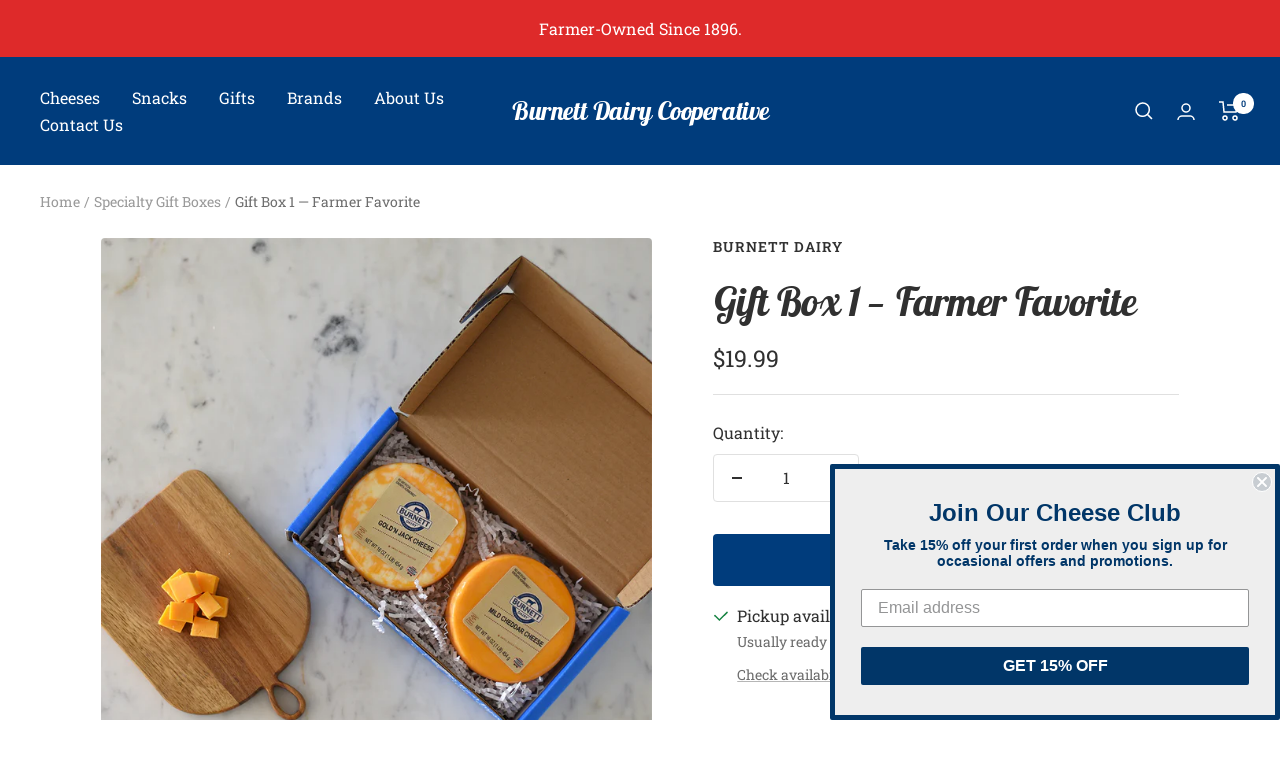

--- FILE ---
content_type: text/javascript; charset=utf-8
request_url: https://shop.burnettdairy.com/products/gift-box-1-farmer-favorite.js
body_size: 886
content:
{"id":3588879712336,"title":"Gift Box 1 — Farmer Favorite","handle":"gift-box-1-farmer-favorite","description":"\u003cdiv class=\"commerce-product-field commerce-product-field-field-description field-field-description node-155-product-field-description\"\u003e\n\u003cdiv class=\"field field-name-field-description field-type-text-long field-label-hidden\"\u003e\n\u003cdiv class=\"field-items\"\u003e\n\u003cdiv class=\"field-item even\"\u003e\n\u003cp data-start=\"90\" data-end=\"120\"\u003e\u003cstrong data-start=\"90\" data-end=\"118\"\u003eFarmer Favorite Gift Box\u003c\/strong\u003e\u003c\/p\u003e\n\u003cp data-start=\"122\" data-end=\"230\"\u003eTreat someone special (or yourself) to the rich, creamy flavors of Wisconsin’s finest. This box includes:\u003c\/p\u003e\n\u003cul data-start=\"232\" data-end=\"290\"\u003e\n\u003cli data-start=\"232\" data-end=\"260\"\u003e\n\u003cp data-start=\"234\" data-end=\"260\"\u003e\u003cstrong data-start=\"234\" data-end=\"249\"\u003eGold’n Jack\u003c\/strong\u003e – 16 oz.\u003c\/p\u003e\n\u003c\/li\u003e\n\u003cli data-start=\"261\" data-end=\"290\"\u003e\n\u003cp data-start=\"263\" data-end=\"290\"\u003e\u003cstrong data-start=\"263\" data-end=\"279\"\u003eMild Cheddar\u003c\/strong\u003e – 16 oz.\u003c\/p\u003e\n\u003c\/li\u003e\n\u003c\/ul\u003e\n\u003cp data-start=\"292\" data-end=\"494\"\u003ePerfect for entertaining, snacking, or gifting, these classic cheeses are 100% natural, full of authentic flavor, and made by our farmer-owned cooperative. A true taste of Burnett Dairy in every bite!\u003c\/p\u003e\n\u003c\/div\u003e\n\u003c\/div\u003e\n\u003c\/div\u003e\n\u003c\/div\u003e","published_at":"2019-05-20T13:50:03-05:00","created_at":"2019-05-20T13:50:56-05:00","vendor":"Burnett Dairy","type":"Giftbox","tags":["60 GIFT BOXES"],"price":1999,"price_min":1999,"price_max":1999,"available":true,"price_varies":false,"compare_at_price":1899,"compare_at_price_min":1899,"compare_at_price_max":1899,"compare_at_price_varies":false,"variants":[{"id":29123211591760,"title":"Default Title","option1":"Default Title","option2":null,"option3":null,"sku":"043784512109","requires_shipping":true,"taxable":false,"featured_image":null,"available":true,"name":"Gift Box 1 — Farmer Favorite","public_title":null,"options":["Default Title"],"price":1999,"weight":907,"compare_at_price":1899,"inventory_management":"shopify","barcode":"043784512109","requires_selling_plan":false,"selling_plan_allocations":[]}],"images":["\/\/cdn.shopify.com\/s\/files\/1\/0224\/3834\/6832\/files\/263a0f80-4a45-45ef-8bc4-1209e76d4a0b.png?v=1756132259","\/\/cdn.shopify.com\/s\/files\/1\/0224\/3834\/6832\/files\/921de664-95b5-4c7f-8402-4dae5f8e46e8.png?v=1756132259","\/\/cdn.shopify.com\/s\/files\/1\/0224\/3834\/6832\/files\/381372a8-7d90-453d-b7a8-4c6e2718b188.png?v=1756132259"],"featured_image":"\/\/cdn.shopify.com\/s\/files\/1\/0224\/3834\/6832\/files\/263a0f80-4a45-45ef-8bc4-1209e76d4a0b.png?v=1756132259","options":[{"name":"Title","position":1,"values":["Default Title"]}],"url":"\/products\/gift-box-1-farmer-favorite","media":[{"alt":null,"id":26194831933520,"position":1,"preview_image":{"aspect_ratio":1.0,"height":1080,"width":1080,"src":"https:\/\/cdn.shopify.com\/s\/files\/1\/0224\/3834\/6832\/files\/263a0f80-4a45-45ef-8bc4-1209e76d4a0b.png?v=1756132259"},"aspect_ratio":1.0,"height":1080,"media_type":"image","src":"https:\/\/cdn.shopify.com\/s\/files\/1\/0224\/3834\/6832\/files\/263a0f80-4a45-45ef-8bc4-1209e76d4a0b.png?v=1756132259","width":1080},{"alt":null,"id":26194831966288,"position":2,"preview_image":{"aspect_ratio":1.0,"height":1080,"width":1080,"src":"https:\/\/cdn.shopify.com\/s\/files\/1\/0224\/3834\/6832\/files\/921de664-95b5-4c7f-8402-4dae5f8e46e8.png?v=1756132259"},"aspect_ratio":1.0,"height":1080,"media_type":"image","src":"https:\/\/cdn.shopify.com\/s\/files\/1\/0224\/3834\/6832\/files\/921de664-95b5-4c7f-8402-4dae5f8e46e8.png?v=1756132259","width":1080},{"alt":null,"id":26194831999056,"position":3,"preview_image":{"aspect_ratio":1.0,"height":1080,"width":1080,"src":"https:\/\/cdn.shopify.com\/s\/files\/1\/0224\/3834\/6832\/files\/381372a8-7d90-453d-b7a8-4c6e2718b188.png?v=1756132259"},"aspect_ratio":1.0,"height":1080,"media_type":"image","src":"https:\/\/cdn.shopify.com\/s\/files\/1\/0224\/3834\/6832\/files\/381372a8-7d90-453d-b7a8-4c6e2718b188.png?v=1756132259","width":1080}],"requires_selling_plan":false,"selling_plan_groups":[]}

--- FILE ---
content_type: text/javascript
request_url: https://shop.burnettdairy.com/cdn/shop/t/12/assets/custom.js?v=167639537848865775061676340403
body_size: -599
content:
//# sourceMappingURL=/cdn/shop/t/12/assets/custom.js.map?v=167639537848865775061676340403
